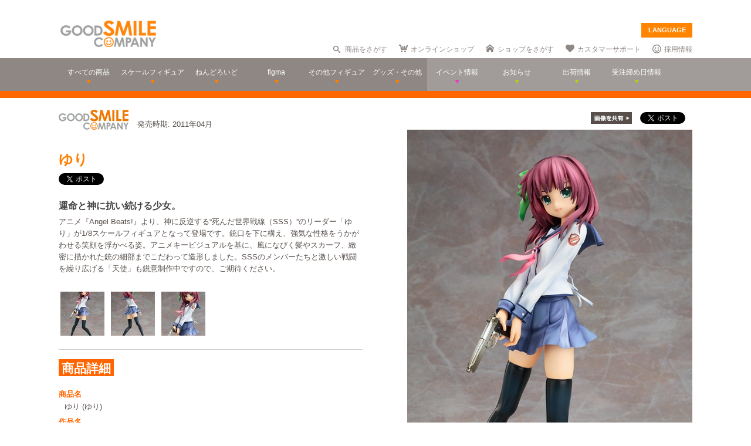

--- FILE ---
content_type: text/html; charset=utf-8
request_url: https://www.goodsmile.info/ja/product/3038/%25E3%2582%2586%25E3%2582%258A.html
body_size: 11225
content:
<!DOCTYPE html>
<!--[if lt IE 7]> <html class="no-js lt-ie9 lt-ie8 lt-ie7" lang="ja"> <![endif]-->
<!--[if IE 7]>    <html class="no-js lt-ie9 lt-ie8" lang="ja"> <![endif]-->
<!--[if IE 8]>    <html class="no-js lt-ie9" lang="ja"> <![endif]-->
<!--[if gt IE 8]><!--> <html class="no-js" lang="ja"> <!--<![endif]-->
  <head>
    
























































<meta name="theme-color" content="#ff8400">
    <meta charset="utf-8">
    <meta http-equiv="X-UA-Compatible" content="IE=edge,chrome=1">
    <title>ゆり</title>
    <meta name="description" content=" 運命と神に抗い続ける少女。 

 アニメ『Angel Beats!』より、神に反逆する“死んだ世界戦線（SSS）”のリーダー「ゆり」が1/8スケールフィギュアとなって登場です。銃口を下に構え、強気な性格をうかがわせる笑顔を浮かべる姿。アニメキービジュアルを基に、風になびく髪やスカーフ、緻密に描かれた銃の細部までこだわって造形しました。SSSのメンバーたちと激しい戦闘を繰り広げる「天使」も鋭意制作中ですので、ご期待ください。 ">
    <meta name="viewport" content="width=device-width, initial-scale=1">

        <meta name="thumbnail" content="http://images.goodsmile.info/cgm/images/product/20101208/3038/12242/medium/eb0c78d7cee07273110aedee699aa8f9.jpg">
    <meta property="og:image" content="http://images.goodsmile.info/cgm/images/product/20101208/3038/12242/medium/eb0c78d7cee07273110aedee699aa8f9.jpg">
    <meta name="twitter:card" content="summary">
    <meta name="twitter:title" content="ゆり">
    <meta name="twitter:image" content="http://images.goodsmile.info/cgm/images/product/20101208/3038/12242/medium/eb0c78d7cee07273110aedee699aa8f9.jpg">
    <meta name="twitter:description" content=" 運命と神に抗い続ける少女。 

 アニメ『Angel Beats!』より、神に反逆する“死んだ世界戦線（SSS）”のリーダー「ゆり」が1/8スケールフィギュアとなって登場です。銃口を下に構え、強気な性格をうかがわせる笑顔を浮かべる姿。アニメキービジュアルを基に、風になびく髪やスカーフ、緻密に描かれた銃の細部までこだわって造形しました。SSSのメンバーたちと激しい戦闘を繰り広げる「天使」も鋭意制作中ですので、ご期待ください。 ">


    <link rel="shortcut icon" type="image/x-icon" href="//images.goodsmile.info/media/favicon-2e20e645acced2fd5bc1482f0c4e45e2.ico" />
    <link rel="apple-touch-icon" type="image/png" href="//images.goodsmile.info/media/apple-touch-icon-e8f00e2ed77b62c05337e9742df6681c.png" />
    <link rel="apple-touch-icon" type="image/png" href="//images.goodsmile.info/media/apple-touch-icon-72x72-59514a38ebf3e4d2b26d7dd0949f9426.png" sizes="72x72" />
    <link rel="apple-touch-icon" type="image/png" href="//images.goodsmile.info/media/apple-touch-icon-114x114-ed37c049984fbc93ce745d797003909e.png" sizes="114x114" />
      <link rel="alternate" type="application/rss+xml" title="GOOD SMILE COMPANY" href="http://www.goodsmile.info/ja.atom" />

    <link rel="stylesheet" media="screen" href="//static.goodsmile.info/assets/application-d7ce012ab3fbbc80a6f1d2ad04a33a76b615acbd24f29105cb1bc29452aaa4ad.css" />
    <script src="//static.goodsmile.info/assets/html5-8d03b53a1b62a61a5b9d22b2f2ba03d61273f17930fbc77063bb8697e78e83cc.js"></script>

    <meta name="csrf-param" content="authenticity_token" />
<meta name="csrf-token" content="lXdYxVUIMKMB//aGyXbsc0riBDaYp0ssA8q1Np92NCW2vX/f2G2Q44+CiihJekilWNRSOw0iIuxHDbiw6E/4zg==" />


    <link rel="stylesheet" media="screen" href="//images.goodsmile.info/stylesheets/reset-e58a376f46b22d4dfb941325f9989bbd.css" />


		<link rel="stylesheet" media="screen" href="//images.goodsmile.info/stylesheets/layouttest-73533d78a3a78c073dff60f227c24612.css" />
		<link rel="stylesheet" media="screen" href="//images.goodsmile.info/stylesheets/common_class-cae37dad599711368e22474989474e15.css" />




<meta name="robots" content="NOODP">
<meta name="google-site-verification" content="3oUC-4rv9lnLpG5Rqdvu_NHWS4sY-gB_WvtBVgn7NQE" />

<meta name="viewport" content="width=device-width, initial-scale=1">



<!--gsc tracking -->
<script type="text/javascript">

  var _gaq = _gaq || [];
  _gaq.push(['_setAccount', 'UA-739817-1']);
  _gaq.push(['_trackPageview']);

  (function() {
    var ga = document.createElement('script'); ga.type = 'text/javascript'; ga.async = true;
    ga.src = ('https:' == document.location.protocol ? 'https://ssl' : 'http://www') + '.google-analytics.com/ga.js';
    var s = document.getElementsByTagName('script')[0]; s.parentNode.insertBefore(ga, s);
  })();

</script>

<script async src="https://www.googletagmanager.com/gtag/js?id=G-6NZCPN9S8G"></script>
<script>
  window.dataLayer = window.dataLayer || [];
  function gtag(){dataLayer.push(arguments);}
  gtag('js', new Date());

  gtag('config', 'G-6NZCPN9S8G');
</script>



<meta name="msvalidate.01" content="9706D509227413715B7E188E3370EAE6" />

    
  </head>

  <body class="layout-application products products-show" data-signin-path="/ja/signin">
    <div id="fb-root"></div>
  <script async defer crossorigin="anonymous" src="https://connect.facebook.net/ja_JP/sdk.js#xfbml=1&version=v4.0"></script>


<!--gsc tracking -->
<!-- Google Tag Manager (noscript) -->
<noscript><iframe src="https://www.googletagmanager.com/ns.html?id=GTM-T247B9"
height="0" width="0" style="display:none;visibility:hidden"></iframe></noscript>
<!-- End Google Tag Manager (noscript) -->


    


    <a name="top"></a>

    <div class="wrapper">
      <noscript>
<div id="noscriptWarning">
  このサイトをご覧いただくにはJavaScriptを有効にしていただく必要があります。
</div>
</noscript>
<div id="header">
  <div id="hArea">
    <div class="maxwidth clearfix">
          <a class="logo" href="/">
        <img src="//images.goodsmile.info/media/christmas_logo-4698fabc713aed23beccf1726a4e9f03.png" />
  </a>
      <div class="catch">
            <img src="https://images.goodsmile.info/media/notop_catch-50eb7314bc2cb3e55e0b8a6fc5b14183.png" alt="WONDERFUL HOBBY LIFE FOR YOU!!"><br>
            フィギュアメーカー グッドスマイルカンパニーのWebサイト
          </div>
      
      
       <div id="language-select">
  <form>
    <select id="language-options" name="language-options">
      <option class="nildd" selected="selected">LANGUAGE</option>
        <option title='https://www.goodsmile.info/en/product/3038/%25E3%2582%2586%25E3%2582%258A.html'>English</option>
    </select>
    <input value="Select" type="submit" />
  </form>
</div>
      <ul class="topNav">
                <li class="head_search">
                  <a href="/ja/products/search">商品をさがす</a>
                </li>
                <li class="head_shop">
                  <a href='http://goodsmileshop.com/ja/' target="_blank">
                    オンラインショップ
                  </a>
                </li>
                <li class="head_partner">
                  <a href='http://partner.goodsmile.info/partnershop/' target="_blank">
                    ショップをさがす
                  </a>
                </li>
                <li class="head_support">
                  <a href='http://support.goodsmile.info/' target="_blank">
                    カスタマーサポート
                  </a>
                </li>
        		<li class="head_recruit">
                  <a href='https://corporate.goodsmile.com/ja/recruit/' target="_blank">
                    採用情報
                  </a>
                </li>
                <li class="mobile_link">
                  <a class="mobile-selector" title="スマホ版を表示" data-format="mobile" href="javascript:void(0)">スマホ版を表示</a>
                </li>
      </ul>
    </div>
  </div>
  <!-- /hArea -->
  <div id="gNav">
    <div class="maxwidth clearfix">
      <ul class="navs clearfix">
               <li>
                <a href="/ja/products/announced/2023">
        <span class="ic">すべての商品</span>
</a>              <li>
                <a class="" href="/ja/products/category/scale/announced/2023">
        <span class="ic">スケールフィギュア</span>
</a>              </li>
              <li>
                <a class="" href="/ja/products/category/nendoroid_series/announced/2023">
        <span class="ic">ねんどろいど</span>
</a>              </li>
              <li>
                <a class="" href="/ja/products/category/figma/announced/2023">
        <span class="ic">figma</span>
</a>              </li>
              <li>
                <a class="" href="/ja/products/category/otherfigures/announced/2023">
        <span class="ic">その他フィギュア</span>
</a>              </li>
        <li>
                <a class="" href="/ja/products/category/goodsother/announced/2023">
        <span class="ic">グッズ・その他</span>
</a>              </li>
        <li class="oth">
                <a href='http://event.goodsmile.info/' target="_blank">
                  <span class="ic pink"><span>
                イベント情報
</span></span>
                </a>
              </li>
         <li class="oth">
                   <a class="" href="/ja/posts/category/information/date/2023">
                    <span class="ic">お知らせ</span>
</a>                </li>
        <li class="oth">
                  <a href="/ja/releaseinfo">
                    <span class="ic">出荷情報</span>
</a>                </li>
                <li class="oth">
                  <a href="/ja/onlinedates">
                    <span class="ic">受注締め日情報</span>
</a>                </li>
      </ul>
    </div>
  </div>
  <!-- /gNav -->
  <div id="sp_header" class="clearfix">
       <!--header-->
    <!--head gray bar-->
        <div id="mobileheader_top" style="background: #fff; border-bottom: 2px solid #ee7700">
            <a id="toggle-menu-left" class="button toggle-menu menu-left push-body" style="background-image: url(https://cf.goodsmile.jp/GSCSite/gscimg/menu_ee7700.gif)"></a>
            <a href="https://www.goodsmile.info/">
                <img alt="GOOD SMILE COMPANY" src="https://cf.goodsmile.jp/GSCSite/gscimg/logo_gsc.png" class="logo_top">
            </a>
            <div id="toggle-menu-search_top"><img src="https://cf.goodsmile.jp/GSCSite/gscimg/btn_search_ee7700.png" alt=""></div>

        </div>
                
  <!--/header-->
                    
        <div id="search_top">
			<div class="inner clearfix">
                <form novalidate="novalidate" class="simple_form search" action="/ja/products/search#searchResults" accept-charset="UTF-8" method="get"><input name="utf8" type="hidden" value="&#x2713;" />
					<div class="control-group string optional search_query"><label class="string optional control-label" for="search_query">Query</label><div class="controls"><input maxlength="2000" size="100" class="string optional" type="text" name="search[query]" id="search_query" /></div></div>
					<input type="submit" name="commit" value="検索" class="btn btn-primary" data-disable-with="保存する" />
</form>			</div>
        </div>
                
  <!--menu-->
                <nav class="cbp-spmenu cbp-spmenu-vertical cbp-spmenu-left">
    <h3>Menu</h3>
    <a class="menulink" href="https://goodsmile.info/en/product/3038/%25E3%2582%2586%25E3%2582%258A.html">
          English
</a>    <a class="menulink" href="https://goodsmile.info/zh/product/3038/%25E3%2582%2586%25E3%2582%258A.html">
          中文
</a>     <a class="menulink bl" href='http://goodsmileshop.com/ja/' target="_blank">
                    オンラインショップ
   </a>
  <a class="menulink or" href="/ja/products/announced/2023">
      すべての商品
</a>  <a class="menulink or" href="/ja/products/category/scale/announced/2023">
          スケールフィギュア
</a>  <a class="menulink or" href="/ja/products/category/nendoroid_series/announced/2023">
      ねんどろいど
</a>  <a class="menulink or" href="/ja/products/category/figma/announced/2023">
      figma
</a>  <a class="menulink or" href="/ja/products/category/otherfigures/announced/2023">
      その他フィギュア
</a>  <a class="menulink or" href="/ja/products/category/goodsother/announced/2023">
      グッズ・その他
</a>  <a class="menulink pi" href='http://event.goodsmile.info/' target="_blank">
         イベント情報

    </a>
  <a class="menulink gr" href="/ja/posts/category/information/date/2023">
          お知らせ
</a>  <a class="menulink gr" href="/ja/releaseinfo">
          出荷情報
</a>    <a class="menulink gr" href="/ja/onlinedates">
          受注締め日情報
</a>   <a class="menulink bl" href='http://partner.goodsmile.info/partnershop/' target="_blank">
                    ショップをさがす
   </a>
   <a class="menulink bl" href='http://support.goodsmile.info/' target="_blank">
                    カスタマーサポート
    </a>
   <a class="menulink bl" href="/ja/about">
                  会社情報
</a>    <div id="mobileswitch"><a class="mobile-selector" title="スマホ版を表示" data-format="mobile" href="javascript:void(0)">PC版を表示</a></div>
</nav>


<nav class="cbp-spmenu cbp-spmenu-vertical cbp-spmenu-right">
  <h3 class="news">お知らせ・出荷情報</h3>
            <a class="menulink" href="/ja/post/6037/2024%E5%B9%B43%E6%9C%88%E5%87%BA%E8%8D%B7%E4%BA%88%E5%AE%9A%E5%95%86%E5%93%81%E3%81%AE%E3%81%94%E6%A1%88%E5%86%85.html"><li class="newsblock releaseinfo">
      <div class="blockdate">2024/02/28</div>
      <div class="blockcontent">2024年3月出荷予定商品のご案内</div>
    </li></a>
            <a class="menulink" href="/ja/post/6036/%E5%88%9D%E9%9F%B3%E3%83%9F%E3%82%AF+%E5%8D%81%E9%9D%A2%E5%9F%8B%E4%BC%8FVer+%E3%83%A1%E3%83%BC%E3%82%AB%E3%83%BC%E5%90%8D%E8%AA%A4%E8%A1%A8%E8%A8%98%E3%81%AB%E9%96%A2%E3%81%99%E3%82%8B%E3%81%8A%E8%A9%AB%E3%81%B3%E3%81%A8%E8%A8%82%E6%AD%A3.html"><li class="newsblock">
      <div class="blockdate">2024/02/22</div>
      <div class="blockcontent">「初音ミク 十面埋伏Ver.」メーカー名誤表記に関するお詫びと訂正</div>
    </li></a>
            <a class="menulink" href="/ja/post/6035/2024%E5%B9%B43%E6%9C%88%E5%87%BA%E8%8D%B7%E4%BA%88%E5%AE%9A%E5%95%86%E5%93%81%E3%81%8A%E3%82%88%E3%81%B3%E7%99%BA%E5%A3%B2%E6%9C%88%E5%A4%89%E6%9B%B4%E3%81%AE%E3%81%94%E6%A1%88%E5%86%85.html"><li class="newsblock">
      <div class="blockdate">2024/02/21</div>
      <div class="blockcontent">2024年3月出荷予定商品および発売月変更のご案内</div>
    </li></a>
            <a class="menulink" href="/ja/post/6034/%E7%A6%8F%E4%B8%B8%E5%B0%8F%E7%B3%B8+%E3%83%9F%E3%83%83%E3%83%89%E3%83%8A%E3%82%A4%E3%83%88%E3%83%A2%E3%83%B3%E3%82%B9%E3%82%BF%E3%83%BCver+%E3%83%91%E3%83%83%E3%82%B1%E3%83%BC%E3%82%B8%E3%81%AE%E4%B8%80%E9%83%A8%E8%AA%A4%E8%A1%A8%E8%A8%98%E3%81%AB%E9%96%A2%E3%81%99%E3%82%8B%E3%81%8A%E8%A9%AB%E3%81%B3%E3%81%A8%E8%A8%82%E6%AD%A3.html"><li class="newsblock">
      <div class="blockdate">2024/02/21</div>
      <div class="blockcontent">「福丸小糸 ミッドナイトモンスターver.」パッケージの一部誤表記に関するお詫びと訂正</div>
    </li></a>
            <a class="menulink" href="/ja/post/6033/2024%E5%B9%B42%E6%9C%88%E5%87%BA%E8%8D%B7%E4%BA%88%E5%AE%9A%E5%95%86%E5%93%81%E3%81%8A%E3%82%88%E3%81%B3%E7%99%BA%E5%A3%B2%E6%9C%88%E5%A4%89%E6%9B%B4%E3%81%AE%E3%81%94%E6%A1%88%E5%86%85.html"><li class="newsblock">
      <div class="blockdate">2024/02/19</div>
      <div class="blockcontent">2024年2月出荷予定商品および発売月変更のご案内</div>
    </li></a>
  <h3 class="events">イベント情報
</h3>
  <!-- イベントページRSS 表示数は(limit(x)で修正できます-->
                <div class="boxM typeEvent">
                  <a class="menulink" target="_blank" href="https://event.goodsmile.info/event/event-6820/">
                    <div class="blockdate">2023/05/26</div>
                    <div class="blockcontent">ドールショウ69夏</div>
                   
</a>                </div>
                <div class="boxM typeEvent">
                  <a class="menulink" target="_blank" href="https://event.goodsmile.info/event/event-6795/">
                    <div class="blockdate">2023/04/27</div>
                    <div class="blockcontent">上海 | COMICUP29</div>
                   
</a>                </div>
                <div class="boxM typeEvent">
                  <a class="menulink" target="_blank" href="https://event.goodsmile.info/event/event-6797/">
                    <div class="blockdate">2023/04/26</div>
                    <div class="blockcontent">GWフィギュア展示情報</div>
                   
</a>                </div>
                <div class="boxM typeEvent">
                  <a class="menulink" target="_blank" href="https://event.goodsmile.info/event/event-6784/">
                    <div class="blockdate">2023/04/21</div>
                    <div class="blockcontent">ワンホビギャラリー 2023 SPRING</div>
                   
</a>                </div>
    <!-- イベントページRSS終了-->
  
  
</nav>
              
              <!--/menu-->
  </div>
  <!-- /sp_header -->
</div>
<!-- /header -->


<div class="flash-messages">
</div>



      

      <div class="container content products-content products-show-content">
          

  
<div id="product-3038" class="product product-body" data-url="https://www.goodsmile.info/ja/products/3038/edit.xhrt">
<!--商品カラー-->
<!--END-->
<!--  MOBILE -->


    <div id="nonmobile">
      <!-- GOODS PAGE NON MOBILE -->
            <link rel="stylesheet" media="screen" href="//images.goodsmile.info/stylesheets/item_1-b81a2b59b6fc857216cce00f358f8a0f.css" />
            <link rel="stylesheet" media="screen" href="//images.goodsmile.info/stylesheets/fancybox_custom-9110349d9f9c0f7729426a78cc110c2b.css" />
      
            <div id="contents">
              <div id="itemBox" class="maxwidth clearfix" itemscope itemtype="http://schema.org/Product">
                <div class="itemInfo">
                  <div class="itemOut clearfix">
                    
                    <a href="/ja/products/manufacturer/gsc/announced/2023">
                    <img src="//images.goodsmile.info/cgm/manufacturers/99/original/small-logo-0303166e18d9f5dfbd3b697d2be11c36.png" />
</a>                    <span class="release_date">
                    発売時期:
                    2011年04月
                    </span>
                  </div>
                  
                  
                  
                  <h1 class="title" itemprop="name">ゆり</h1>
                  <div class="socialbuttons_description">
                    
                    <a href="https://twitter.com/share" data-count="none" class="twitter-share-button" data-url="http://www.goodsmile.info/ja/products/3038" data-counturl="https://www.goodsmile.info/ja/product/3038/%E3%82%86%E3%82%8A.html" data-text="ゆり #goodsmile" data-lang="ja"></a>
                    
                    <div class="fb-share-button" data-href="http://www.goodsmile.info/ja/products/3038" data-layout="button" data-size="small"></div>
                                   
                    
                    
                  </div>
                  
                  <div itemprop="description" class="description">
                    <h3>運命と神に抗い続ける少女。</h3>

<p>アニメ『Angel Beats!』より、神に反逆する“死んだ世界戦線（SSS）”のリーダー「ゆり」が1/8スケールフィギュアとなって登場です。銃口を下に構え、強気な性格をうかがわせる笑顔を浮かべる姿。アニメキービジュアルを基に、風になびく髪やスカーフ、緻密に描かれた銃の細部までこだわって造形しました。SSSのメンバーたちと激しい戦闘を繰り広げる「天使」も鋭意制作中ですので、ご期待ください。</p>
                    
                  </div>
                  
                  
                  
                  
                  <ul class="itemThumb clearfix">
                    <li><a href="#itemZoom2">
                      <img alt="ゆり" src="//images.goodsmile.info/cgm/images/product/20101208/3038/12243/thumb/03edebfe3bcc602c0d09a87760b525cd.jpg" />
                    <li><a href="#itemZoom3">
                      <img alt="ゆり" src="//images.goodsmile.info/cgm/images/product/20101208/3038/12244/thumb/72ca087531ddb40d24672519230fcc7a.jpg" />
                    <li><a href="#itemZoom4">
                      <img alt="ゆり" src="//images.goodsmile.info/cgm/images/product/20101208/3038/12245/thumb/d723fea71273814d505c65cfac599e8c.jpg" />
                      </a></li>
                  </ul>
                  
                </div>
                
                <div class="itemPhotos">
                  <ul>
                    
                    
                    
                    <li id="itemZoom2">
                      
                      <div class="inline_fix">
                        <div class="socialbuttons">
                          <img style="margin-right: 10px;padding-top: 10px;bottom: 6px;position: relative;" src="//images.goodsmile.info/media/shareimage_jpn-d3037bcacb94deec6dc76774d91e3923.jpg" />
                          
                          <a href="https://twitter.com/share" data-count="none" class="twitter-share-button" data-url="https://www.goodsmile.info/ja/products/slide/12243" data-text="ゆり #goodsmile" data-lang="ja"></a>
                          
                          <div class="fb-share-button" data-href="https://www.goodsmile.info/ja/products/slide/12243" data-layout="button" data-size="small"></div>
                         
                          
                        </div>
                        
                        <a href="//images.goodsmile.info/cgm/images/product/20101208/3038/12243/large/03edebfe3bcc602c0d09a87760b525cd.jpg" class="imagebox" rel="gallery1" title="ゆり">
                          
                        <img class="itemImg" alt="" itemprop="image" src="//images.goodsmile.info/cgm/images/product/20101208/3038/12243/large/03edebfe3bcc602c0d09a87760b525cd.jpg" />
                        <img class="iconZoom" src="//images.goodsmile.info/media/products/icon_zoom-721a709e0553cd5fd1c683a8fbca487c.png" />
              
            </a>
                        
                      
                    </li>
                    
                    
                    <li id="itemZoom3">
                      
                      <div class="inline_fix">
                        <div class="socialbuttons">
                          <img style="margin-right: 10px;padding-top: 10px;bottom: 6px;position: relative;" src="//images.goodsmile.info/media/shareimage_jpn-d3037bcacb94deec6dc76774d91e3923.jpg" />
                          
                          <a href="https://twitter.com/share" data-count="none" class="twitter-share-button" data-url="https://www.goodsmile.info/ja/products/slide/12244" data-text="ゆり #goodsmile" data-lang="ja"></a>
                          
                          <div class="fb-share-button" data-href="https://www.goodsmile.info/ja/products/slide/12244" data-layout="button" data-size="small"></div>
                         
                          
                        </div>
                        
                        <a href="//images.goodsmile.info/cgm/images/product/20101208/3038/12244/large/72ca087531ddb40d24672519230fcc7a.jpg" class="imagebox" rel="gallery1" title="ゆり">
                          
                        <img class="itemImg" alt="" itemprop="image" src="//images.goodsmile.info/cgm/images/product/20101208/3038/12244/large/72ca087531ddb40d24672519230fcc7a.jpg" />
                        <img class="iconZoom" src="//images.goodsmile.info/media/products/icon_zoom-721a709e0553cd5fd1c683a8fbca487c.png" />
              
            </a>
                        
                      
                    </li>
                    
                    
                    <li id="itemZoom4">
                      
                      <div class="inline_fix">
                        <div class="socialbuttons">
                          <img style="margin-right: 10px;padding-top: 10px;bottom: 6px;position: relative;" src="//images.goodsmile.info/media/shareimage_jpn-d3037bcacb94deec6dc76774d91e3923.jpg" />
                          
                          <a href="https://twitter.com/share" data-count="none" class="twitter-share-button" data-url="https://www.goodsmile.info/ja/products/slide/12245" data-text="ゆり #goodsmile" data-lang="ja"></a>
                          
                          <div class="fb-share-button" data-href="https://www.goodsmile.info/ja/products/slide/12245" data-layout="button" data-size="small"></div>
                         
                          
                        </div>
                        
                        <a href="//images.goodsmile.info/cgm/images/product/20101208/3038/12245/large/d723fea71273814d505c65cfac599e8c.jpg" class="imagebox" rel="gallery1" title="ゆり">
                          
                        <img class="itemImg" alt="" itemprop="image" src="//images.goodsmile.info/cgm/images/product/20101208/3038/12245/large/d723fea71273814d505c65cfac599e8c.jpg" />
                        <img class="iconZoom" src="//images.goodsmile.info/media/products/icon_zoom-721a709e0553cd5fd1c683a8fbca487c.png" />
              
            </a>
                        
                      
                    </li>
                    
                    
                    
                  </ul>
                </div>
                
                <!-- NO JAVA -->
                <noscript>
                <style>
                .itemPhotos { display: none; }
                </style>
                <div class="itemPhotosnoscript">
                  <ul>
                    
                    <li id="itemZoom2">
                      
                      <img class="noscriptProduct" alt="" src="//images.goodsmile.info/cgm/images/product/20101208/3038/12243/large/03edebfe3bcc602c0d09a87760b525cd.jpg" />
                      <img class="iconZoom" src="//images.goodsmile.info/media/products/icon_zoom-721a709e0553cd5fd1c683a8fbca487c.png" />
                      
                      
                      
                    </li>
                    
                    
                    <li id="itemZoom3">
                      
                      <img class="noscriptProduct" alt="" src="//images.goodsmile.info/cgm/images/product/20101208/3038/12244/large/72ca087531ddb40d24672519230fcc7a.jpg" />
                      <img class="iconZoom" src="//images.goodsmile.info/media/products/icon_zoom-721a709e0553cd5fd1c683a8fbca487c.png" />
                      
                      
                      
                    </li>
                    
                    
                    <li id="itemZoom4">
                      
                      <img class="noscriptProduct" alt="" src="//images.goodsmile.info/cgm/images/product/20101208/3038/12245/large/d723fea71273814d505c65cfac599e8c.jpg" />
                      <img class="iconZoom" src="//images.goodsmile.info/media/products/icon_zoom-721a709e0553cd5fd1c683a8fbca487c.png" />
                      
                      
                      
                    </li>
                    
                    
                    
                  </ul>
                </div>
                </noscript>
                
                
                <div class="itemDetail">
                  
                  
                  
                  
                  <div class="detailBox">
                    <h2><span>商品詳細</span></h2>
                    
                    <dl>
                      <dt>商品名</dt>
                      <dd>ゆり (ゆり)</dd>
                      
                      <dt>作品名</dt>
                      <dd>Angel Beats！</dd>
                      
                      <dt>メーカー</dt>
                      <dd>
                          グッドスマイルカンパニー
                      </dd>
                      
                      <dt>カテゴリー</dt>
                      <dd itemprop="category">
                              1/8スケールフィギュア
                      </dd>
                      
                      <div>
                      <dt>価格</dt>
                      <dd>
                        6,076円
                        （税込）
                      </dd>
                      
                      </div>
                      
                      <dt class="release_date">発売時期</dt>
                      
                      <dd class="release_date" itemprop="releaseDate">2011/04</dd>
                      
                      <dt>仕様</dt>
                      <dd> PVC製塗装済み完成品・1/8 スケール・全高：約195mm</dd>
                      
                      
                      <dt>原型制作</dt>
                      <dd>サンジゲン</dd>
                      
                      
                      
                      
                    </dl>
                    <ul>
                    </ul>
                    <div class="itemCopy">© VisualArt's/Key/Angel Beats! Project</div>
                  </div>
                  
                  
                  
                  
                  
                  
                  <!--GSCオンライン-->
                
                <!--ここまで-->
        
                
                <div class="relatedBox">
                  <h2><span>関連商品</span></h2>
                  <ul class="clearfix">
                    <li>
                      <a href="https://www.goodsmile.info/ja/product/3056/%E5%A4%A9%E4%BD%BF.html">
                      <img alt="天使" src="//images.goodsmile.info/cgm/images/product/20101221/3056/12458/thumb/675914275bc99ae0a3d9b413c14cfae4.jpg" />
                      天使
</a>                      
                    </li>
                    
                  </ul>
                </div>
                
             <!--まとめバナー-->
             <!--まとめバナーEND-->
      
                
                <!--公式ブログバナー-->
      
                
              </div>
            </div>
          </div>
          <!-- /contents -->

  <!--cache end-->
</div>




      </div>

      
    </div>

    <div id="footer">
	<div class="fNav"><div class="fNavInner maxwidth clearfix">
		<div class="fNavBox clearfix">
          <dl class="accordion">
            <dt><h2>GOOD SMILE COMPANY</h2></dt>
            <dd>
              <ul class="fltL">
                <li><a href="https://corporate.goodsmile.com/ja/">会社情報</a></li>
              <li><a href="https://corporate.goodsmile.com/ja/recruit/" target="_blank">Good Smile Company 採用情報</a></li>
              <li><a href="http://www.goodsmile.info/top/en/" target="_blank">Good Smile Company English</a></li>
              <li><a href="http://goodsmileshop.com" target="_blank">GOODSMILE ONLINE SHOP</a></li>
              <li><a href="https://goodsmilearts.com/" target="_blank">GOODSMILE ARTS SHANGHAI</a></li>
              <li><a href="http://gsls.jp/" target="_blank">Good Smile Logistics &amp; Solutions</a></li>      
              <li><a href="http://www.whl4u.jp/" target="_blank">WONDERFUL HOBBY LIFE FOR YOU!!</a></li>
              <li><a href="https://rakutsuki.goodsmile.com/" target="_blank">楽月工場</a></li>
              <li><a href="http://uspi.jp/" target="_blank">ULTRA SUPER PICTURES</a></li>
              <li><a href="https://corporate.goodsmile.com/ja/recruit/tryout/" target="_blank">原型師/フィニッシャー</a></li>
              
              <li><a href='http://support.goodsmile.info/' target="_blank">カスタマーサポート</a></li>
                
                <li><a href='https://www.goodsmile.info/ja/corporate_inquiry' target="_blank">報道関係者専用 取材依頼・お問い合わせ</a></li>
              </ul>
              <ul class="fltL">  
              <li><a href="http://ameblo.jp/gsc-mikatan/" target="_blank">カホタンブログ</a></li>
              <li><a href="https://mikatan.goodsmile.info/en/" target="_blank">Kahotan Blog (English)</a></li>
              <li><a href="http://gsctw.pixnet.net/blog" target="_blank">Kahotan Blog (繁體中文)</a></li>
              <li><a href="https://ameblo.jp/gscrobo/" target="_blank">メカモノブログ</a></li>
              <li><a href="https://www.weibo.com/goodsmilesh" target="_blank">WEIBO (中文）</a></li>
              <li><a href="https://www.facebook.com/goodsmilejapan" target="_blank">Facebook (日本語)</a></li>
              <li><a href="https://www.facebook.com/goodsmileenglish" target="_blank">Facebook (English)</a></li>
              <li><a href="https://www.facebook.com/GoodSmileCompanyFrance" target="_blank">Facebook (Français)</a></li>
              <li><a href="https://www.facebook.com/goodsmiletaiwan/" target="_blank">Facebook (Taiwan)</a></li>
              <li><a href="https://www.facebook.com/GoodSmileCompanyGerman" target="_blank">Facebook (German)</a></li>  
              <li><a href="http://www.facebook.com/GoodSmileEspanol" target="_blank">Facebook (Spanish)</a></li>  
              <li><a href="http://www.facebook.com/goodsmilecompanyit" target="_blank">Facebook (Italian)</a></li>  
              </ul>
              <dd>
          </dl>
		</div>
		<div class="fNavBox">
          <dl class="accordion">
            <dt>
			<h2>GOOD SMILE RACING</h2>
            </dt>
            <dd>
			<ul>
			<li><a href="http://www.goodsmileracing.com/" target="_blank">GOOD SMILE RACING</a></li>
			<li><a href="https://goodsmileracing.exblog.jp/" target="_blank">GSR広報ブログ</a></li>
            <li><a href="https://www.goodsmile.info/ja/gsr-gear/" target="_blank">GSR Gear</a></li>
              <li><a href="http://hobby.goodsmileracing.com/" target="_blank">カウンタック コレクション</a></li>
			</ul>
          </dd>
            </dl>
		</div>
		<div class="fNavBox">
          <dl class="accordion">
            <dt>
			<h2>MAX FACTORY</h2>
            </dt>
            <dd>
			<ul>
			<li><a href="https://www.maxfactory.jp/ja/mxf" target="_blank">Max Factory</a></li>
			<li><a href="https://www.figma.jp/ja/figma" target="_blank">figmaオフィシャルサイト</a></li>
            <li><a href="https://ameblo.jp/figma/" target="_blank">産地直送ぶっちゃけまっくす！</a></li>
            <li><a href="https://plamax.exblog.jp/" target="_blank">PLAMAX ブログ</a></li>
			</ul>
          </dd>
            </dl>
      	</div>
        <div class="fNavBoxR clearfix">
          <dl class="accordion">
            <dt>
         	<h2>LINKS</h2>
            </dt>
            <dd>
			<ul class="fltL fNavlast">
            <li><a href="https://www.gift-gift.jp/" target="_blank">Gift</a></li>
			<li><a href="http://phatcompany.jp/" target="_blank">Phat!</a></li>
			<li><a href="http://www.freeing.co.jp/" target="_blank">FREEing</a></li>
			<li><a href="http://www.threezeroblogjp.com/" target="_blank">threezero</a></li>
            <li><a href="http://www.wing-j.com/" target="_blank">WING</a></li>  
			<li><a href="http://www.tomytec.co.jp/" target="_blank">トミーテック</a></li>
              <li><a href="https://www.syuto.jp/" target="_blank">秋東精工</a></li>
			</ul>
            </dd>
          </dl>
		</div>
	</div></div>
	<div class="fCopy maxwidth">
      <div class="mobile_link footer tophone">
                  <a class="mobile-selector" title="スマホ版を表示" data-format="mobile" href="javascript:void(0)">スマホ版を表示</a>
      </div>
		<div class="fCopyright">GOOD SMILE COMPANY, INC.</div>
	</div>
<!-- /footer -->
  <div id="pageTop">
    <span><img alt="TOP" src="//images.goodsmile.info/media/general/btn_ptop-f43cffaa0626e52f741ac7f73f232ca9.png" /></span>
</div>
</div>


    <a name="bottom"></a>

    <div class="preload">
  <img src="//static.goodsmile.info/assets/gizmo/vendor/bootstrap/glyphicons-halflings-d99e3fa32c641032f08149914b28c2dc6acf2ec62f70987f2259eabbfa7fc0de.png" />
  <img src="//static.goodsmile.info/assets/gizmo/vendor/bootstrap/glyphicons-halflings-white-f0e0d95a9c8abcdfabf46348e2d4285829bb0491f5f6af0e05af52bffb6324c4.png" />
  <img src="//static.goodsmile.info/assets/gizmo/glyphicons-halflings-primary-fedd679a72e0439485e54cc3a2749671d90f9d75d4452c8b58c151f53dbfc4c6.png" />
  <img src="//static.goodsmile.info/assets/gizmo/glyphicons-halflings-danger-5e42d64992d845e81ff355600951ca9c58ef878932aee33849f2906f1e3d14f5.png" />
</div>


    <script src="//static.goodsmile.info/assets/application-c31c6450900fdc545f1d48dc5c708f6e8771f8426b8bf2a7d1e8526af8140707.js"></script>
    <script type="text/javascript">
  MG.I18n.translations = {
    "views.buttons.view_more": "続きを表示",
"views.buttons.view_less": "隠す",
"views.poll.questions.confirm_destroying": "本当にこの投票を削除しますか？",
"views.images.edit.confirm_destroying": "本当にこの画像を削除しますか？",
"views.images.flickr.confirm_destroying": "本当にflickrにアップロードした画像を削除しますか？",
"views.images.errors.maximum.title": "画像枚数の上限に達しました",
"views.comments.report.confirmation": "本当にこのコメントをモデレーターに報告しますか？",
"views.posts.unsaved_changes": "未保存の変更があります。本当にこのフォームを閉じますか？",
"views.posts.confirm_destroying": "本当にこの投票を削除しますか？",
"views.images.errors.maximum.content": "画像枚数上限の500枚に達しました",
"activerecord.errors.models.post.attributes.images.maximum_reached": "500 画像数の上限",
"views.menu.post.inline_edit_info": "記事の編集可能な部分は黄色でハイライトされています。編集ウィンドウはそれらをクリックして開きます。",
"views.posts.destroyed": "投票の削除が完了しました。 <a href=\"/ja/posts/dashboard\">記事を管理する<\/a>",
"views.products.confirm_destroying": "Are you sure you wish to delete this product?",
"views.products.destroyed": "Product deleted successfully.",
"views.menu.product.inline_edit_info": "Editable parts of the product are highlighted yellow. Clicking them will open an edit window.",
"views.products.unsaved_changes": "You have unsaved changes, are you sure you wish to close this form?",
"views.products.confirm_destroying": "Are you sure you wish to delete this product?"
  }
</script>

    
    
  <script id="images-image-template" type="text/html">
    <div id="image_wrapper_{{image.id}}" class="image-wrapper" data-image_id="{{image.id}}" data-edit="{{image.url}}">
      <div id="image_{{image.id}}" data-id="{{image.id}}" class="image" style="width:{{image.large_width}}px;height:{{image.large_height}}px;">
        <img src="{{image.large_url}}" width="{{image.large_width}}" height="{{image.large_height}}" />
</div>    </div>
  </script>

    <script type="text/html" charset="utf-8" id="modal-loading-template">
  <div class="modal hide modal-loading">
    <div class="inner-wrapper">
      <div class="modal-header">
        <a class="close" data-dismiss="modal" href="#">&times;</a>
        <h3>ロード中...</h3>
      </div>
      <div class="modal-body">
        <img src="//static.goodsmile.info/assets/base/loading-pulse-e7a6d3a1d2b1703af26b81a9319bd7e5aaef5459600799322fae93ad515fc490.gif" />
      </div>
    </div>
  </div>
</script>

<script type="text/html" charset="utf-8" id="modal-saving-template">
  <div class="modal hide modal-saving">
    <div class="inner-wrapper">
      <div class="modal-header">
        <a class="close" data-dismiss="modal" href="#">&times;</a>
        <h3>保存中...</h3>
      </div>
      <div class="modal-body">
        <img src="//static.goodsmile.info/assets/base/loading-pulse-e7a6d3a1d2b1703af26b81a9319bd7e5aaef5459600799322fae93ad515fc490.gif" />
      </div>
    </div>
  </div>
</script>

<script type="text/html" charset="utf-8" id="modal-delete-template">
  <div class="modal hide modal-delete">
    <div class="inner-wrapper">
      <div class="modal-header">
        <a class="close" data-dismiss="modal" href="#">&times;</a>
        <h3>削除</h3>
      </div>
      <div class="modal-body">
        {{ msg }}
      </div>
      <div class="modal-footer">
        <a class="btn cancel">キャンセル</a>
        <a class="btn delete btn-primary pull-right">削除</a>
      </div>
    </div>
  </div>
</script>

<script type="text/html" charset="utf-8" id="modal-deleting-template">
  <div class="modal hide modal-deleting">
    <div class="inner-wrapper">
      <div class="modal-header">
        <a class="close" data-dismiss="modal" href="#">&times;</a>
        <h3>削除中...</h3>
      </div>
      <div class="modal-body">
        <img src="//static.goodsmile.info/assets/base/loading-pulse-e7a6d3a1d2b1703af26b81a9319bd7e5aaef5459600799322fae93ad515fc490.gif" />
      </div>
    </div>
  </div>
</script>

    <script type="text/html" charset="utf-8" id="flash-template">
  <div class="alert alert-{{type}}">
    <div class="alert-content">
      {{# if (dismissable) { }}
        <a class="close" data-dismiss="alert">×</a>
      {{# } }}
      {{# if (heading) { }}
        <h4 class="alert-heading">{{heading}}</h4>
      {{# } }}
      <span class="alert-body"></span>
    </div>
  </div>
</script>

      <script type="text/javascript">
    (function() {
      var po = document.createElement('script'); po.type = 'text/javascript'; po.async = true;
      po.src = 'https://apis.google.com/js/plusone.js';
      var s = document.getElementsByTagName('script')[0]; s.parentNode.insertBefore(po, s);
    })();
  </script>

    <script src="//images.goodsmile.info/javascripts/common-808fb440e7b0e7b1dd08ac34d9df9e8f.js"></script>

<script src="//images.goodsmile.info/javascripts/fancybox_custom-ce8503a6a597355a3b50fc0612b41da7.js"></script>
<script src="//images.goodsmile.info/javascripts/fancybox_l-66ba26a7972e369c5ef398cc575db0db.js"></script>
<script src="//images.goodsmile.info/javascripts/item_1-26fe70d8da0ad9bdecfc3e125482d7e0.js"></script>
<script src="//images.goodsmile.info/javascripts/twitter1-007592a5cf9c16e8d3ef935d6086564e.js"></script>








  </body>
</html>
